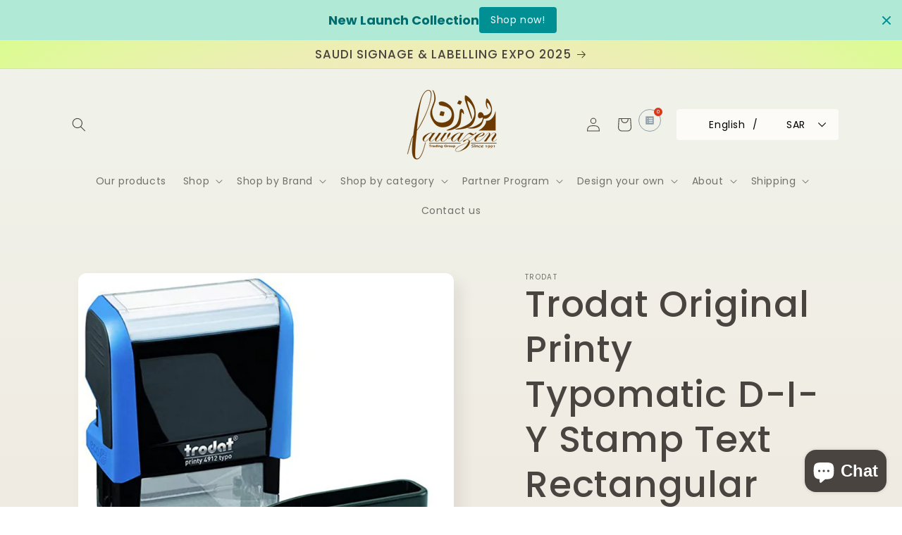

--- FILE ---
content_type: application/javascript; charset=utf-8
request_url: https://checkout.tabby.ai/widgets/9.69b734ac.js
body_size: 618
content:
"use strict";(self.webpackChunkwidgets=self.webpackChunkwidgets||[]).push([[9],{1633:function(M,L,t){t.r(L),t.d(L,{ReactComponent:function(){return T}});var j,u=t(9965);function g(){return g=Object.assign?Object.assign.bind():function(M){for(var L=1;L<arguments.length;L++){var t=arguments[L];for(var j in t)({}).hasOwnProperty.call(t,j)&&(M[j]=t[j])}return M},g.apply(null,arguments)}var N=function(M){return u.az("svg",g({viewBox:"0 0 11 13",fill:"none",xmlns:"http://www.w3.org/2000/svg"},M),j||(j=u.az("path",{d:"M10.21 7.76a3.815 3.815 0 0 1-.321 1.194l-3.554.75v-2.25l-1.107.234v1.249a.54.54 0 0 1-.095.307l-.576.849a.998.998 0 0 1-.618.41L.8 11.166a3.85 3.85 0 0 1 .321-1.193l3-.634V7.922l-2.799.592c.043-.422.154-.823.322-1.193l2.477-.524V2.422A3.899 3.899 0 0 1 5.228 1.5v5.064l1.107-.234V2.973a3.9 3.9 0 0 1 1.107-.924v4.046l2.768-.584a3.81 3.81 0 0 1-.321 1.193l-2.447.517v1.125l2.768-.585Zm-3.875 4.194c.043-.42.154-.822.322-1.193l3.553-.75a3.814 3.814 0 0 1-.321 1.192l-3.554.751Z",fill:"currentColor"})))},T=(0,u.X$)(N);L.default="[data-uri]"}}]);
//# sourceMappingURL=9.69b734ac.js.map

--- FILE ---
content_type: image/svg+xml
request_url: https://trust.conversionbear.com/static/badges/cashapp_color_card.svg
body_size: 710
content:
<svg width="115" height="80" viewBox="0 0 115 80" fill="none" xmlns="http://www.w3.org/2000/svg">
<rect x="0.5" y="0.5" width="114" height="79" rx="9.5" fill="#00D632"/>
<rect x="0.5" y="0.5" width="114" height="79" rx="9.5" stroke="#E8E8E8"/>
<rect x="0.5" y="0.5" width="114" height="79" rx="9.5" stroke="#EDEDED"/>
<path d="M67.4701 31.7998C67.9701 32.2998 68.8001 32.2998 69.2701 31.7998L71.7701 29.1998C72.3001 28.6998 72.2701 27.7998 71.7101 27.2598C69.7455 25.5487 67.4616 24.2435 64.9901 23.4198L65.7801 19.6198C65.9501 18.7898 65.3301 18.0098 64.5001 18.0098H59.6601C59.3575 18.013 59.0653 18.1201 58.8323 18.313C58.5993 18.506 58.4396 18.7732 58.3801 19.0698L57.6801 22.4498C51.2401 22.7798 45.7801 26.0498 45.7801 32.7498C45.7801 38.5498 50.2901 41.0398 55.0601 42.7498C59.5701 44.4698 61.9601 45.1098 61.9601 47.5298C61.9601 50.0198 59.5801 51.4798 56.0601 51.4798C52.8601 51.4798 49.5001 50.4098 46.9001 47.7998C46.7793 47.6788 46.6359 47.5829 46.478 47.5174C46.3202 47.4519 46.151 47.4182 45.9801 47.4182C45.8092 47.4182 45.6399 47.4519 45.4821 47.5174C45.3242 47.5829 45.1808 47.6788 45.0601 47.7998L42.3601 50.4998C42.106 50.7547 41.9634 51.0999 41.9634 51.4598C41.9634 51.8196 42.106 52.1648 42.3601 52.4198C44.4601 54.4898 47.1201 55.9898 50.1521 56.8198L49.4121 60.3898C49.2421 61.2198 49.8521 61.9898 50.6821 61.9998L55.5321 62.0398C55.838 62.0411 56.1349 61.9362 56.3721 61.7428C56.6092 61.5495 56.7718 61.2797 56.8321 60.9798L57.5321 57.5898C65.2801 57.0698 70.0001 52.7998 70.0001 46.5698C70.0001 40.8298 65.3 38.4098 59.6 36.4398C56.34 35.2298 53.5201 34.3998 53.5201 31.9098C53.5201 29.4898 56.1501 28.5298 58.7901 28.5298C62.1501 28.5298 65.3801 29.9198 67.4901 31.8198L67.4701 31.7998Z" fill="white"/>
</svg>


--- FILE ---
content_type: application/javascript; charset=utf-8
request_url: https://checkout.tabby.ai/widgets/44.6a2e1173.js
body_size: 1371
content:
"use strict";(self.webpackChunkwidgets=self.webpackChunkwidgets||[]).push([[44],{3105:function(n,e,l){l.r(e),l.d(e,{NonLtfSnippet:function(){return f}});var t=l(9965),c=l(9603),o=l(469),u=l(3749),i=l(9908),r=l(9390),a=l(6152),m=l(3270),s=l(6611);function d(){var n="/app/src/components/default-promo-widget/components/non-ltf-snippet/non-ltf-snippet.tsx",e=new Function("return this")(),l="__coverage__",t=e[l]||(e[l]={});t[n]&&"3c42d30b446c1167040fc10b536a154644909ee0"===t[n].hash||(t[n]={path:"/app/src/components/default-promo-widget/components/non-ltf-snippet/non-ltf-snippet.tsx",statementMap:{0:{start:{line:11,column:27},end:{line:13,column:1}},1:{start:{line:12,column:8},end:{line:12,column:48}},2:{start:{line:19,column:29},end:{line:87,column:1}},3:{start:{line:21,column:4},end:{line:21,column:19}},4:{start:{line:23,column:12},end:{line:23,column:23}},5:{start:{line:25,column:20},end:{line:25,column:71}},6:{start:{line:26,column:16},end:{line:26,column:54}},7:{start:{line:28,column:17},end:{line:31,column:4}},8:{start:{line:28,column:40},end:{line:31,column:3}},9:{start:{line:33,column:24},end:{line:36,column:13}},10:{start:{line:38,column:18},end:{line:68,column:3}},11:{start:{line:39,column:24},end:{line:39,column:72}},12:{start:{line:41,column:4},end:{line:67,column:5}},13:{start:{line:43,column:8},end:{line:51,column:10}},14:{start:{line:53,column:8},end:{line:61,column:10}},15:{start:{line:56,column:30},end:{line:56,column:62}},16:{start:{line:57,column:34},end:{line:57,column:59}},17:{start:{line:63,column:8},end:{line:66,column:11}},18:{start:{line:64,column:26},end:{line:64,column:58}},19:{start:{line:65,column:30},end:{line:65,column:55}},20:{start:{line:70,column:2},end:{line:86,column:4}}},fnMap:{0:{name:"(anonymous_0)",decl:{start:{line:12,column:2},end:{line:12,column:3}},loc:{start:{line:12,column:8},end:{line:12,column:48}},line:12},1:{name:"(anonymous_1)",decl:{start:{line:19,column:29},end:{line:19,column:30}},loc:{start:{line:19,column:53},end:{line:87,column:1}},line:19},2:{name:"(anonymous_2)",decl:{start:{line:28,column:17},end:{line:28,column:18}},loc:{start:{line:28,column:40},end:{line:31,column:3}},line:28},3:{name:"(anonymous_3)",decl:{start:{line:38,column:18},end:{line:38,column:19}},loc:{start:{line:38,column:46},end:{line:68,column:3}},line:38},4:{name:"(anonymous_4)",decl:{start:{line:56,column:24},end:{line:56,column:25}},loc:{start:{line:56,column:30},end:{line:56,column:62}},line:56},5:{name:"(anonymous_5)",decl:{start:{line:57,column:22},end:{line:57,column:23}},loc:{start:{line:57,column:34},end:{line:57,column:59}},line:57},6:{name:"(anonymous_6)",decl:{start:{line:64,column:20},end:{line:64,column:21}},loc:{start:{line:64,column:26},end:{line:64,column:58}},line:64},7:{name:"(anonymous_7)",decl:{start:{line:65,column:18},end:{line:65,column:19}},loc:{start:{line:65,column:30},end:{line:65,column:55}},line:65}},branchMap:{0:{loc:{start:{line:39,column:24},end:{line:39,column:72}},type:"cond-expr",locations:[{start:{line:39,column:32},end:{line:39,column:67}},{start:{line:39,column:70},end:{line:39,column:72}}],line:39},1:{loc:{start:{line:41,column:4},end:{line:67,column:5}},type:"switch",locations:[{start:{line:42,column:6},end:{line:51,column:10}},{start:{line:52,column:6},end:{line:61,column:10}},{start:{line:62,column:6},end:{line:66,column:11}}],line:41},2:{loc:{start:{line:42,column:11},end:{line:42,column:47}},type:"binary-expr",locations:[{start:{line:42,column:11},end:{line:42,column:25}},{start:{line:42,column:29},end:{line:42,column:47}}],line:42}},s:{0:0,1:0,2:0,3:0,4:0,5:0,6:0,7:0,8:0,9:0,10:0,11:0,12:0,13:0,14:0,15:0,16:0,17:0,18:0,19:0,20:0},f:{0:0,1:0,2:0,3:0,4:0,5:0,6:0,7:0},b:{0:[0,0],1:[0,0,0],2:[0,0]},_coverageSchema:"1a1c01bbd47fc00a2c39e90264f33305004495a9",hash:"3c42d30b446c1167040fc10b536a154644909ee0"});var c=t[n];return d=function(){return c},c}d();var p=(d().s[0]++,(0,c.R)(function(){return d().f[0]++,d().s[1]++,l.e(45).then(l.bind(l,9772))})).SnippetDefault;d().s[2]++;var f=function(n){var e=n.onClick;d().f[1]++;var l=(d().s[3]++,(0,i.bp)()),c=l.currency,f=l.price,b=l.installmentsCount,_=l.formattedCurrency,h=l.priceRaw,y=(d().s[4]++,(0,r.b)()),g=(d().s[5]++,(0,s.p)(f,c,b)),v=(d().s[6]++,_===a.V.SAR);d().s[7]++;var w=function(n){return d().f[2]++,d().s[8]++,{price:n,installmentsCount:b}},P=(d().s[9]++,(0,m.g)("Price argument is not a number",0)(h));d().s[10]++;return d().s[20]++,t.ZP.createElement(p,{message:t.ZP.createElement(o.Z,{thousandSeparator:",",key:g,value:g,renderText:function(n){d().f[3]++;var e=(d().s[11]++,v?(d().b[0][0]++,"".concat(y("default.shariahCompliant"),".")):(d().b[0][1]++,""));switch(d().s[12]++,!0){case!(d().b[2][0]++,P&&(d().b[2][1]++,b)):return d().b[1][0]++,d().s[13]++,t.ZP.createElement(t.ZP.Fragment,null,y("default.split_your_purchases_interest_free",{installmentsCount:b}),". ",e);case v:return d().b[1][1]++,d().s[14]++,t.ZP.createElement(t.ZP.Fragment,null,y("n_interest_free_payments",w(n),{currency:function(){return d().f[4]++,d().s[15]++,t.ZP.createElement(u.F,{currency:c})},strong:function(n){return d().f[5]++,d().s[16]++,t.ZP.createElement("strong",null,n)}})," ",e);default:return d().b[1][2]++,d().s[17]++,y("n_interest_free_payments",w(n),{currency:function(){return d().f[6]++,d().s[18]++,t.ZP.createElement(u.F,{currency:c})},strong:function(n){return d().f[7]++,d().s[19]++,t.ZP.createElement("strong",null,n)}})}},displayType:"text",allowNegative:!1}),linkText:y("default.learnMore"),onClick:e})};function b(){var n="/app/src/components/default-promo-widget/components/non-ltf-snippet/index.ts",e=new Function("return this")(),l="__coverage__",t=e[l]||(e[l]={});t[n]&&"8b987c7cb8444069826fc12fdb0672275b042754"===t[n].hash||(t[n]={path:"/app/src/components/default-promo-widget/components/non-ltf-snippet/index.ts",statementMap:{},fnMap:{},branchMap:{},s:{},f:{},b:{},_coverageSchema:"1a1c01bbd47fc00a2c39e90264f33305004495a9",hash:"8b987c7cb8444069826fc12fdb0672275b042754"});var c=t[n];return b=function(){return c},c}b()}}]);
//# sourceMappingURL=44.6a2e1173.js.map

--- FILE ---
content_type: text/plain; charset=utf-8
request_url: https://checkout.tabby.ai/widgets/api/web
body_size: 150
content:
{"aid":"m_196b920c-3d4e-48d4-9a85-02b9f32da2b6","experiments":{"entity_id":"37f08ccf-9106-47db-8ab5-9fc12acd1d8f","experiments":[{"name":"BNPL-1644-widgets","value":"control"}]},"offers":{"installments":[{"amount":37.34,"isLimitedTimeOffer":false,"paymentsCount":3,"period":{"size":"month","value":1},"priority":1,"serviceFeePolicy":"overall","totalFees":0},{"amount":28.32,"isLimitedTimeOffer":false,"paymentsCount":4,"period":{"size":"month","value":1},"priority":2,"serviceFeePolicy":"overall","totalFees":1.29}]}}

--- FILE ---
content_type: text/javascript; charset=utf-8
request_url: https://lawazen.com/products/trodat-original-printy-typomatic-d-i-y-stamp-text-rectangular-4912-typo-english.js
body_size: 726
content:
{"id":7280214474940,"title":"Trodat Original Printy Typomatic D-I-Y Stamp Text Rectangular 4912 TYPO English","handle":"trodat-original-printy-typomatic-d-i-y-stamp-text-rectangular-4912-typo-english","description":"\u003cmeta charset=\"UTF-8\"\u003e\n\u003cdiv class=\"\" data-block=\"true\" data-editor=\"5tbet\" data-offset-key=\"di8le-0-0\" data-mce-fragment=\"1\"\u003e\n\u003cdiv data-offset-key=\"di8le-0-0\" class=\"public-DraftStyleDefault-block public-DraftStyleDefault-ltr\" data-mce-fragment=\"1\"\u003e\n\u003cspan data-offset-key=\"di8le-0-0\" data-mce-fragment=\"1\"\u003eTrodat Original Printy Typomatic D-I-Y Stamp Text Rectangular 4912 TYPO \u003c\/span\u003e\u003cspan data-offset-key=\"di8le-0-1\" data-mce-fragment=\"1\"\u003eEnglish\u003c\/span\u003e\n\u003c\/div\u003e\n\u003c\/div\u003e\n\u003cdiv class=\"\" data-block=\"true\" data-editor=\"5tbet\" data-offset-key=\"38ogq-0-0\" data-mce-fragment=\"1\"\u003e\n\u003cdiv data-offset-key=\"38ogq-0-0\" class=\"public-DraftStyleDefault-block public-DraftStyleDefault-ltr\" data-mce-fragment=\"1\"\u003e\n\u003cspan data-offset-key=\"38ogq-0-0\" data-mce-fragment=\"1\"\u003eTrodat Stamps For The Office\u003c\/span\u003e\u003cspan data-offset-key=\"38ogq-0-1\" data-mce-fragment=\"1\"\u003e \u003c\/span\u003e\n\u003c\/div\u003e\n\u003c\/div\u003e\n\u003cdiv class=\"\" data-block=\"true\" data-editor=\"5tbet\" data-offset-key=\"716a2-0-0\" data-mce-fragment=\"1\"\u003e\n\u003cdiv data-offset-key=\"716a2-0-0\" class=\"public-DraftStyleDefault-block public-DraftStyleDefault-ltr\" data-mce-fragment=\"1\"\u003e\u003cspan data-offset-key=\"716a2-0-0\" data-mce-fragment=\"1\"\u003eMax. 4 lines of text\u003c\/span\u003e\u003c\/div\u003e\n\u003c\/div\u003e\n\u003cdiv class=\"rdw-start-aligned-block\" data-block=\"true\" data-editor=\"5tbet\" data-offset-key=\"39bfd-0-0\" data-mce-fragment=\"1\"\u003e\n\u003cdiv data-offset-key=\"39bfd-0-0\" class=\"public-DraftStyleDefault-block public-DraftStyleDefault-ltr\" data-mce-fragment=\"1\"\u003e\u003cspan data-offset-key=\"39bfd-0-0\" data-mce-fragment=\"1\"\u003eMax. text plate size: 47 x 18 mm\u003c\/span\u003e\u003c\/div\u003e\n\u003c\/div\u003e\n\u003cdiv class=\"rdw-start-aligned-block\" data-block=\"true\" data-editor=\"5tbet\" data-offset-key=\"2576u-0-0\" data-mce-fragment=\"1\"\u003e\n\u003cdiv data-offset-key=\"2576u-0-0\" class=\"public-DraftStyleDefault-block public-DraftStyleDefault-ltr\" data-mce-fragment=\"1\"\u003e\n\u003cspan data-offset-key=\"2576u-0-0\" data-mce-fragment=\"1\"\u003e \u003c\/span\u003e\u003cbr data-mce-fragment=\"1\"\u003e\n\u003c\/div\u003e\n\u003c\/div\u003e\n\u003cdiv class=\"rdw-start-aligned-block\" data-block=\"true\" data-editor=\"5tbet\" data-offset-key=\"3i2t5-0-0\" data-mce-fragment=\"1\"\u003e\n\u003cdiv data-offset-key=\"3i2t5-0-0\" class=\"public-DraftStyleDefault-block public-DraftStyleDefault-ltr\" data-mce-fragment=\"1\"\u003e\n\u003cspan data-offset-key=\"3i2t5-0-0\" data-mce-fragment=\"1\"\u003e1 letter set 6003 (character size 3mm)\u003c\/span\u003e\u003cspan data-offset-key=\"3i2t5-0-1\" data-mce-fragment=\"1\"\u003e \u003c\/span\u003e\u003cspan data-offset-key=\"3i2t5-0-2\" data-mce-fragment=\"1\"\u003e1 letter set 6004 (character size 4mm)\u003c\/span\u003e\n\u003c\/div\u003e\n\u003c\/div\u003e","published_at":"2021-11-19T04:23:43+02:00","created_at":"2021-11-19T04:23:41+02:00","vendor":"Trodat","type":"","tags":["testing"],"price":11200,"price_min":11200,"price_max":11200,"available":true,"price_varies":false,"compare_at_price":null,"compare_at_price_min":0,"compare_at_price_max":0,"compare_at_price_varies":false,"variants":[{"id":41201270784188,"title":"Default Title","option1":"Default Title","option2":null,"option3":null,"sku":"","requires_shipping":true,"taxable":true,"featured_image":null,"available":true,"name":"Trodat Original Printy Typomatic D-I-Y Stamp Text Rectangular 4912 TYPO English","public_title":null,"options":["Default Title"],"price":11200,"weight":0,"compare_at_price":null,"inventory_management":null,"barcode":"","requires_selling_plan":false,"selling_plan_allocations":[]}],"images":["\/\/cdn.shopify.com\/s\/files\/1\/0551\/9589\/3948\/products\/Screenshot2021-11-19at04.21.36_89a2834a-9f99-432f-9013-fee66edf55fc.png?v=1637288623","\/\/cdn.shopify.com\/s\/files\/1\/0551\/9589\/3948\/products\/Screenshot2021-11-19at04.21.43_c199ae14-1b5c-4b8a-a23b-baecad02193c.png?v=1637288623","\/\/cdn.shopify.com\/s\/files\/1\/0551\/9589\/3948\/products\/Screenshot2021-11-19at00.26.04_0fc07969-ec0e-4976-baf8-92e1697649d0.png?v=1637288624"],"featured_image":"\/\/cdn.shopify.com\/s\/files\/1\/0551\/9589\/3948\/products\/Screenshot2021-11-19at04.21.36_89a2834a-9f99-432f-9013-fee66edf55fc.png?v=1637288623","options":[{"name":"Title","position":1,"values":["Default Title"]}],"url":"\/products\/trodat-original-printy-typomatic-d-i-y-stamp-text-rectangular-4912-typo-english","media":[{"alt":"Trodat Original Printy Typomatic D-I-Y Stamp Text Rectangular 4912 TYPO English | Trodat","id":23850969432252,"position":1,"preview_image":{"aspect_ratio":0.97,"height":1518,"width":1472,"src":"https:\/\/cdn.shopify.com\/s\/files\/1\/0551\/9589\/3948\/products\/Screenshot2021-11-19at04.21.36_89a2834a-9f99-432f-9013-fee66edf55fc.png?v=1637288623"},"aspect_ratio":0.97,"height":1518,"media_type":"image","src":"https:\/\/cdn.shopify.com\/s\/files\/1\/0551\/9589\/3948\/products\/Screenshot2021-11-19at04.21.36_89a2834a-9f99-432f-9013-fee66edf55fc.png?v=1637288623","width":1472},{"alt":"Trodat Original Printy Typomatic D-I-Y Stamp Text Rectangular 4912 TYPO English | Trodat","id":23850969465020,"position":2,"preview_image":{"aspect_ratio":1.56,"height":940,"width":1466,"src":"https:\/\/cdn.shopify.com\/s\/files\/1\/0551\/9589\/3948\/products\/Screenshot2021-11-19at04.21.43_c199ae14-1b5c-4b8a-a23b-baecad02193c.png?v=1637288623"},"aspect_ratio":1.56,"height":940,"media_type":"image","src":"https:\/\/cdn.shopify.com\/s\/files\/1\/0551\/9589\/3948\/products\/Screenshot2021-11-19at04.21.43_c199ae14-1b5c-4b8a-a23b-baecad02193c.png?v=1637288623","width":1466},{"alt":"Trodat Original Printy Typomatic D-I-Y Stamp Text Rectangular 4912 TYPO English | Trodat","id":23850969497788,"position":3,"preview_image":{"aspect_ratio":1.625,"height":902,"width":1466,"src":"https:\/\/cdn.shopify.com\/s\/files\/1\/0551\/9589\/3948\/products\/Screenshot2021-11-19at00.26.04_0fc07969-ec0e-4976-baf8-92e1697649d0.png?v=1637288624"},"aspect_ratio":1.625,"height":902,"media_type":"image","src":"https:\/\/cdn.shopify.com\/s\/files\/1\/0551\/9589\/3948\/products\/Screenshot2021-11-19at00.26.04_0fc07969-ec0e-4976-baf8-92e1697649d0.png?v=1637288624","width":1466}],"requires_selling_plan":false,"selling_plan_groups":[]}

--- FILE ---
content_type: application/javascript; charset=utf-8
request_url: https://sdks.automizely.com/conversions/v1/am_614.f235813e.js
body_size: 7602
content:
(self.webpackJsonpAutomizelyMarketing=self.webpackJsonpAutomizelyMarketing||[]).push([[614],{71279:function(n,t,e){"use strict";e.d(t,{h:function(){return p}});var o=e(35148),r=e(71410),i=e(19668),a=e(92578),c={m:"margin",p:"padding"},u={t:"Top",r:"Right",b:"Bottom",l:"Left",x:["Left","Right"],y:["Top","Bottom"]},s={marginX:"mx",marginY:"my",paddingX:"px",paddingY:"py"},l=(0,a.Z)((function(n){if(n.length>2){if(!s[n])return[n];n=s[n]}var t=n.split(""),e=(0,o.Z)(t,2),r=e[0],i=e[1],a=c[r],l=u[i]||"";return Array.isArray(l)?l.map((function(n){return a+n})):[a+l]})),d=["m","mt","mr","mb","ml","mx","my","p","pt","pr","pb","pl","px","py","margin","marginTop","marginRight","marginBottom","marginLeft","marginX","marginY","padding","paddingTop","paddingRight","paddingBottom","paddingLeft","paddingX","paddingY"];function p(n){var t=n.spacing||8;return"number"==typeof t?function(n){return t*n}:Array.isArray(t)?function(n){return t[n]}:"function"==typeof t?t:function(){}}function f(n,t){return function(e){return n.reduce((function(n,o){return n[o]=function(n,t){if("string"==typeof t)return t;var e=n(Math.abs(t));return t>=0?e:"number"==typeof e?-e:"-".concat(e)}(t,e),n}),{})}}function m(n){var t=p(n.theme);return Object.keys(n).map((function(e){if(-1===d.indexOf(e))return null;var o=f(l(e),t),i=n[e];return(0,r.k)(n,i,o)})).reduce(i.Z,{})}m.propTypes={},m.filterProps=d},33086:function(n,t,e){"use strict";e.d(t,{LI:function(){return c},sp:function(){return u},E5:function(){return s},gS:function(){return l},VK:function(){return d},ff:function(){return p},Nm:function(){return f},y8:function(){return m}});var o=e(27361),r=e.n(o),i="woocommerce",a="shopify";function c(){return"Shopify"in window}function u(){return r()(window.Shopify,"designMode")}var s=function(){return r()(window.ShopifyAnalytics,"meta.page.pageType")};function l(){return"product"===s()}function d(){return r()(window.Shopify,"Checkout",{})}function p(){var n=d();return"thank_you"===n.page||n.isOrderStatusPage}var f=function(){return"woocommerce_params"in window};function m(){return c()?a:f()?i:null}},81326:function(n,t,e){"use strict";e.d(t,{dO:function(){return i},JR:function(){return u},Rl:function(){return s},ZV:function(){return d}});var o=e(33086),r={shopifyShopName:function(){return(0,o.LI)()?window.Shopify&&window.Shopify.shop:null},wooShopName:function(){return null}};function i(){return p(r,(function(n){return"string"==typeof n}))}var a={shopifyShopCurrency:function(){var n,t;return(0,o.LI)()&&(null===(n=window.Shopify)||void 0===n||null===(t=n.currency)||void 0===t?void 0:t.active)||null},wooShopCurrency:function(){return null}},c={shopifyShopCurrency:function(){var n,t;return(0,o.LI)()&&(null===(n=window.Shopify)||void 0===n||null===(t=n.currency)||void 0===t?void 0:t.rate)||null},wooShopCurrency:function(){return null}};function u(){return p(c,(function(n){return"string"==typeof n}))}function s(){return p(a,(function(n){return"string"==typeof n}))}var l={shopifyShopThemeName:function(){var n,t;return(0,o.LI)()&&(null===(n=window.Shopify)||void 0===n||null===(t=n.theme)||void 0===t?void 0:t.name)||null},wooShopThemeName:function(){return null}};function d(){return p(l,(function(n){return"string"==typeof n}))}function p(n,t){for(var e=0,o=Object.keys(n);e<o.length;e++){var r=n[o[e]]();if(t(r))return r}return null}},86770:function(n,t,e){"use strict";e.r(t),e.d(t,{initializeEmbeddedIframe:function(){return f}});var o=e(92997),r=e(83500),i=e(97648),a=e(11124),c=e(33777),u=e(33086),s=e(72165),l=e(36109);var d=e(95289),p=function(n){var t=document.getElementById(n);return t?(t.style.maxWidth="100%",t.style.height="0px",t.style.padding="0 0",{element:t}):null};var f=function(n){var t,e,f,m,y=null==n?void 0:n.embeddedSetting.id,v=p(y),g=(null===(t=window)||void 0===t||null===(e=t.ShopifyAnalytics)||void 0===e||null===(f=e.meta)||void 0===f||null===(m=f.page)||void 0===m?void 0:m.customerId)||"",h=Number((0,d.u)())+1||"1";(0,d.x)(String(h));var w,b=(w=(0,u.LI)()?"/apps/automizely-messages/layers/embedded/":"https://sdks.automizely.com/conversions/v1/layers/embedded/").startsWith("/")?{url:w,origin:window.location.origin}:{url:w,origin:"https://sdks.automizely.com"},_=function(t){var e="".concat(l.$U.MARKETING_EMBEDDED,"_").concat(y);(0,c.x)({origin:b.origin,source:e})((function(o){var r;switch(null===(r=o.data)||void 0===r?void 0:r.action){case l.sI.READY:(0,c.v)({target:o.from,source:e,action:l.sI.SET_CONFIG,payload:n});break;case l.sI.LAYER_MOUNTED:if(!t)return;t.style.height="".concat(o.data.payload.height,"px");break;case l.sI.LISTEN_CUSTOMER_ID:(0,c.v)({target:o.from,source:e,action:l.sI.ON_CUSTOMER_ID,payload:g});break;case l.sI.GET_TOP_WINDOW_LOCATION:(0,c.v)({target:o.from,source:e,action:l.sI.ON_GET_TOP_WINDOW_LOCATION,payload:{host:window.location.host,pathname:window.location.pathname,search:window.location.search,href:window.location.href}});break;case l.sI.LISTEN_PAGE_VIEW:(0,c.v)({target:o.from,source:e,action:l.sI.ON_PAGE_VIEW,payload:h})}}))};if((0,u.sp)()){var S=function(n,t,e){return new MutationObserver((function(r){var i,a=(0,o.Z)(r);try{for(a.s();!(i=a.n()).done;)if("childList"===i.value.type){var c=e(t.embeddedSetting.id);c&&!c.element.innerHTML&&n(c.element)}}catch(n){a.e(n)}finally{a.f()}}))}((function(n){n.hasChildNodes()||(_(n),(0,a.N)("Automizely Marketing Embedded","".concat(b.url,"?eid=").concat(y),n,y))}),n,p);if(!v){var x=document.getElementsByTagName("body")[0];S.observe(x,{childList:!0})}}v&&(new IntersectionObserver((function(n){n.some((function(n){return n.isIntersecting}))&&(0,r.q)("impr",{promotion:{promotion_type:i.H$.embedded,promotion_id:y,app_name:i.iC},page:{page_st_sn:i.ze.embedded.page_st_sn}})}),{threshold:.7}).observe(null==v?void 0:v.element),(0,a.N)("Automizely Marketing Embedded","".concat(b.url,"?eid=").concat(y,"&visitCount=").concat((0,s.cN)()),v.element,y),_(v.element))}},95289:function(n,t,e){"use strict";e.d(t,{u:function(){return i},x:function(){return a}});var o=e(81047),r="page_view_num";function i(){return o.nP.get(r)}function a(n){o.nP.set(r,n)}},38170:function(n,t,e){"use strict";e.d(t,{Z:function(){return s},g:function(){return l}});var o=e(33086),r=e(81326),i=e(58529),a=e(63628),c=e(36989),u=!1;function s(n){var t=(0,i.r)(),e=(0,r.ZV)(),s=2147483647;if((0,o.LI)()){!function(n){if(!u&&(u=!0,"Narrative"===n)){var t=document.getElementById("shopify-section-header");t&&"static"===window.getComputedStyle(t).position&&(t.style.position="relative")}}(e);var l=(0,a.ZL)({boomMainDemo:{minHeight:(0,a.ef)("auto"),"&:before, &:after":{content:(0,a.ef)("none")}}}).classes;n.classList.add("is-moved-by-drawer","drawer__header-container","mm-slideout",l.boomMainDemo),"Venture"===e&&(n.style.width="".concat(document.body.clientWidth,"px")),"ShowTime"===e&&t&&n.style.setProperty("z-index","1"),e===c.Or["beastylenyc.com"]&&n.style.setProperty("z-index",String(s),"important"),"Brooklyn (redoing)"===e&&n.classList.add("page-container"),"mothernatureorganics.com"===window.location.hostname&&n.style.setProperty("z-index",String(2147483646),"important"),"Boundless"===e&&(n.style.zIndex="99")}}function l(n){if((0,o.LI)()){var t=(0,i.r)();(0,r.ZV)()===c.Or["micaseco.com"]&&t&&(n.style.maxHeight="100vh",n.style.setProperty("height","100%","important"))}}},53257:function(n,t,e){"use strict";e.d(t,{Fj:function(){return r},yt:function(){return i},OV:function(){return a},DF:function(){return c}});var o=e(81326);function r(n,t,e){if(!n||!n.parentElement)return null;var o=document.createElement("div");return t&&o.setAttribute("style",t),e?n.append(o):n.nextSibling?n.parentElement.insertBefore(o,n.nextSibling):n.parentElement.appendChild(o),o}function i(n){var t=document.createElement("div");return n.appendChild(t),t}function a(n,t,e){var o=t||document.createElement("div");return o.setAttribute("style","width:100%"),n.firstChild?n.insertBefore(o,e?n.firstChild.nextSibling:n.firstChild):n.appendChild(o),o}function c(){return"Bella Sangría"===(0,o.ZV)()&&document.querySelector("#site-control")||document.body}},58529:function(n,t,e){"use strict";e.d(t,{r:function(){return o}});var o=function(){return document.body.getBoundingClientRect().width<=600}},86961:function(n,t,e){"use strict";e.d(t,{m:function(){return o},a:function(){return r}});var o=function(n){var t=arguments.length>1&&void 0!==arguments[1]&&arguments[1],e=arguments.length>2?arguments[2]:void 0,o=e||document.body,r=document.createElement("div");return o.insertBefore(r,o.firstChild),t&&(r.style.height="0px",r.style.transition="height ease 300ms",r.style.flexShrink="0"),r.innerHTML="&nbsp;",r.style.height="".concat(n,"px"),r},r=function(n){var t=n.type,e=n.fixed_end_time,o=n.fixed_start_time;if("Fixed"===t&&e&&o){var r=Date.now();return new Date(o).getTime()>r||r>new Date(e).getTime()}return!1}},11124:function(n,t,e){"use strict";e.d(t,{N:function(){return r}});var o=e(38170),r=function(n,t,e,r,i){var a=document.createElement("iframe");return a.height="100%",a.width="100%",a.style.border="none",a.style.width="100%",a.style.height="100%",t&&a.style.setProperty("display","block","important"),a.title=n,a.src=t,i&&(a.sandbox.value="allow-downloads allow-forms allow-popups allow-popups-to-escape-sandbox allow-same-origin allow-scripts allow-storage-access-by-user-activation allow-top-navigation allow-top-navigation-to-custom-protocols"),r&&(a.id=r),(0,o.g)(a),null==e||e.appendChild(a),a}},57767:function(n,t,e){"use strict";if(e.d(t,{XR:function(){return i},AV:function(){return a}}),653==e.j)var o=e(70840);var r={};function i(n,t,e){var o=!(arguments.length>3&&void 0!==arguments[3])||arguments[3];return o&&r[t]||(r[t]=new Promise((function(o,r){var i;if("js"===n)(i=document.createElement("script")).src=t,i.async=!0;else{if("css"!==n)return void r(new Error("type not support."));(i=document.createElement("link")).type="text/css",i.rel="stylesheet",i.referrerPolicy="no-referrer",i.href=t}i.onreadystatechange=function(){var n=i.readyState;n&&!/loaded|complete/.test(n)||o()},e&&(i.id=e),i.onload=i.onreadystatechange,document.getElementsByTagName("head")[0].appendChild(i)}))),r[t]}function a(n){var t=function(n){return n.filter((function(n){return n&&!["Arial"].includes(n)})).map((function(n){return n.replace(" ","+")})).join("|")}(n.filter((function(n){return!(null===o.X||void 0===o.X?void 0:o.X.includes(n))})));return t?i("css","https://fonts.googleapis.com/css?family=".concat(t)):Promise.resolve()}},33777:function(n,t,e){"use strict";if(e.d(t,{x:function(){return r},v:function(){return i}}),653==e.j)var o=e(31856);var r=function(n){return function(t){var e=function(e){var o;n.origin&&e.origin!==n.origin||(null===(o=e.data)||void 0===o?void 0:o.source)===n.source&&t({from:e.source,data:e.data})};return window.addEventListener("message",e,!1),function(){window.removeEventListener("message",e,!1)}}},i=function(n){var t=n.target,e=(0,o.Z)(n,["target"]);null==t||t.postMessage(e,"*")}},63628:function(n,t,e){"use strict";e.d(t,{ZL:function(){return a},ef:function(){return c},s5:function(){return u}});var o=e(54013),r=e(90176);if(653==e.j)var i=e(59734);function a(n){var t=o.ZP.createStyleSheet(n);return t.attach(),t}o.ZP.setup((0,r.Z)());var c=function(n){return"".concat(n," !important")};function u(){return{pxToRem:(0,i.oF)().theme.typography.pxToRem}}},17727:function(n,t,e){"use strict";e.d(t,{k0:function(){return o}});var o="".concat("automizelyConversions",".stickyBarsForceUpdate")},70840:function(n,t,e){"use strict";e.d(t,{I:function(){return o},X:function(){return r}});var o="-apple-system,BlinkMacSystemFont,San Francisco,Roboto,Segoe UI,Helvetica Neue,sans-serif",r=653==e.j?["Arial","Microsoft Sans Serif","Serif"]:null},36989:function(n,t,e){"use strict";e.d(t,{fX:function(){return r},Or:function(){return i},Jc:function(){return a},ac:function(){return c},p4:function(){return u},rm:function(){return s}});var o=e(56949),r={"www.anycubic.com":"Merry Christmas 2023","uk.anycubic.com":"Copy of Black Friday & Cyber Monday 2023","www.anycubic.es":"Cyber Monday","anycubicofficial.ru":"Copy of Theme export  www-anycubic-com-motion  ...","anycubicofficial.pl":"Cyber Monday","fr.anycubic.com":"Black Friday & Cyber Monday 2023","www.anycubic.it":"Copy of Black Friday & Cyber Monday 2023","de.anycubic.com":"Black Friday & Cyber Monday 2023"},i=(0,o.Z)((0,o.Z)({"janak-imitation.myshopify.com":"1 Jewel-1.0.1-sections-ready","davidarchy.com":"Theme export  separatec-com-turbo-6-1-2-for-dav...","www.niftystuff.com":"Storish","mama730.com":"Am730-25-optimize","kiwidesign.shop":"Q2-5","celebloons.com":"Dawn","pgmgolfusa.com":"Sportite home3","orthopuzzle.ca":"Orthopuzzle v8.0","store-squid-game.fr":"Copie de Supply","beastylenyc.com":"Debut","thepetsark.com":"Cats&Dogs","freegotech.com":"Current-usa | opt-14/10/2021 ","eccellenzecasalinghi.it":"Empire (Mar-31-2021)","ollabowls.com":"Ella-5.0.5-sections-ready","handmadebymariagalanou.gr":"Symmetry","nicboy.com":"Theme export  focal 8.7.9","koastore.in":"Minimart-index-10","jsaux.com":"JSAUX Official Store","maidesiree.com":"BLACK FRIDAY SALE 2022 - Mai Desiree 11/15/2022","maznavstore.com":"MonkProtect Test Theme - OPT","tanklily.com":"Theme export  mustpride-com-symmetry-v5-2-0-15a...","earthsideecobums.com.au":"Prestige","admouri.com":"Publisher","blingdup.com":"RAO - Copy of Debut","digitalshoppyindia.myshopify.com":"Empire"},r),{},{"moodyfashion.ch":"Fashionopolism","www.setpowerusa.com":"Updated Symmetry（20231106）","dicio.cc":"Empire - Dicio","thechikanlabel.com":"Copy of Updated Focal","swapboutique.com":"filter version","www.infinitydress.com":"[Avada Speed up] Tue, 21 May 2024 02:57:05 GMT","www.bazicstore.com":"DEV","micaseco.com":"glozin-main-official","fetosh.com":"Fabric","www.supergo.in":"Supergo V1"}),a={"lovttery.com":["Dawn Staging Main","Dawn","Dawn Staging"]},c=["Theme export  focal 8.7.9","JSAUX Official Store","Focal"],u=["Debut","Sportite home3"],s={"test-boyd-5002.myshopify.com_Stiletto":{cartSectionSelector:"#shopify-section-sections--22502855901465__quick-cart",cartFormSelector:".quick-cart__form",cartSectionUrl:"/cart?section_id=sections--22502855901465__quick-cart",cartCountBubbleSelector:"span[data-js-cart-count]"},"brain-mkt-new-05.myshopify.com_Stiletto":{cartSectionSelector:"#shopify-section-sections--22455148183873__quick-cart",cartFormSelector:".quick-cart__form",cartSectionUrl:"/cart?section_id=sections--22455148183873__quick-cart",cartCountBubbleSelector:"span[data-js-cart-count]"},"www.viadrinks.com_Stiletto":{cartSectionSelector:"#shopify-section-quick-cart",cartFormSelector:".quick-cart__form",cartSectionUrl:"cart?section_id=quick-cart",cartCountBubbleSelector:"span[data-js-cart-count]"}}},30650:function(n,t,e){"use strict";e.r(t),e.d(t,{default:function(){return S}});e(35666);var o=e(53630),r=e(27361),i=e.n(r),a=e(17727),c=e(33086),u=e(79542),s=e(86961),l=e(38170),d=e(70840),p=e(63628),f=e(53257),m=e(57767),y="automizely_shopping",v=!1,g=function(n){var t=n.category,e=n.action,o=n.label;(function(){if(!v){if(!window.ga){window.ga=function(){window.ga.q.push(arguments)};var n=window.ga;n.q=[],n.l=Number(new Date)}var t=window.ga;t("create","UA-142435269-12","auto",{name:y}),t("set","anonymizeIp",!0),t("set","transport","beacon"),(0,m.XR)("js","https://www.google-analytics.com/analytics.js"),v=!0}})(),window.ga("".concat(y,".send"),"event",t,e,o)},h=function(n){g({category:"download_shopping_app_ui",action:n.action,label:"from_".concat(n.page,"_").concat(n.position)})};function w(n,t){if(n){var e=function(n,t){var e=document.createElement("div"),o=(0,p.ZL)({container:{position:"fixed",top:0,left:0,width:"100%",height:48,zIndex:999},bar:{fontFamily:d.I,boxSizing:"border-box",padding:"12px 16px",width:"100%",height:"100%",display:"flex",alignItems:"center",background:"rgb(5, 164, 243)",color:"#fff",textDecoration:"none",fontSize:"17px",lineHeight:"22px",fontWeight:400,letterSpacing:0,margin:0,border:0,"&:focus,&:hover":{color:"#fff"}},name:{paddingRight:"4px",flexGrow:1},button:{}}).classes;return e.className=o.container,(0,l.Z)(e),e.innerHTML=function(n,t){return'\n<a class="'.concat(n.bar,'" href="').concat(t,'"\n\ttarget="_blank" rel="noopener noreferrer" alt="Open app"\n>\n\t<div class="').concat(n.name,'">⚡️Shop faster with the app</div>\n\t<div class="').concat(n.button,'">Open app</div>\n</a>\n')}(o,n),e.querySelector("a").onclick=function(){h({action:"click",page:"".concat(t?"":"not_","thankyou_page"),position:"topbar"})},e}(n,t);!function(n){var t=document.querySelector("#mobileNavBar");if(null==t?void 0:t.parentElement){var e=(0,f.OV)(t.parentElement),o=(0,s.m)(48,!0,e);n.style.top="auto",o.appendChild(n)}else{var r=document.body;r.appendChild(n),(0,s.m)(48,!0,r)}}(e)}}var b=e.p+"img/starFilled.f4edc.png";function _(n,t){var o,r=document.createElement("div");(r.className="content-box","lg"===t)?(o=function(n){return'\n<div class="content-box__row content-box__row--no-border">\n\t<h2 class="'.concat(n.title,'">Get real-time order updates</h2>\n</div>\n<div class="content-box__row ').concat(n.content,'">\n\t<div class="').concat(n.column,'">\n\t\t<div class="').concat(n.qr,'"><canvas id="shopping_dl_qr"></canvas></div>\n\t</div>\n\t<div class="').concat(n.column,'">\n\t\t<p>Scan code to download<br />Available on iOS & Android</p>\n\t\t<div class="').concat(n.appReview,'"><img src="').concat(b,'" alt="star" /> 4.5 <span>(886)</span></div>\n\t</div>\n</div>\n')}((0,p.ZL)({title:{color:"#000 !important"},content:{display:"flex !important",flexWrap:"wrap-reverse",margin:"-12px"},column:{margin:"12px",fontSize:"15px",lineHeight:"20px",color:"rgb(33, 43, 54)"},qr:{display:"inline-block",border:"1px solid rgb(227,227,227)",padding:"4px 4px 0 4px"},appReview:{marginTop:"16px","& >img":{width:"20px",height:"20px",verticalAlign:"top"},"& >span":{color:"rgb(145, 158, 171)"}}}).classes),e.e(592).then(e.t.bind(e,92592,19)).then((function(t){t.toCanvas(document.getElementById("shopping_dl_qr"),n,{margin:0,width:155})}))):o=function(n,t){return'\n<div class="content-box__row text-container">\n\t<h2 class="'.concat(n.title,'">Get real-time order updates</h2>\n\t<div>\n\t\t<p>Available on iOS & Android</p>\n\t\t<div class="').concat(n.appReview,'"><img src="').concat(b,'" alt="star" /> 4.5 <span>(886)</span></div>\n\t</div>\n\t<p><a href="').concat(t,'" target="_blank" rel="noopener noreferrer" alt="Open app" class="btn btn--size-small">Download Shopping app</a></p>\n</div>\n')}((0,p.ZL)({title:{color:"#000 !important"},appReview:{"& >img":{width:"20px",height:"20px",verticalAlign:"bottom"},"& >span":{color:"rgb(145, 158, 171)"}}}).classes,n);r.innerHTML=o;var i=r.querySelector("a");return i&&(i.onclick=function(){h({action:"click",page:"thankyou_page",position:"download_section"})}),r}function S(n,t,e){var r,s=n.store,l=n.settings;if(!(window.navigator.userAgent.indexOf("com.automizely.shopping")>-1||"enabled"!==(null==l||null===(r=l.banner)||void 0===r?void 0:r.status))){var d=(0,o.Z)().phone,p=(0,c.ff)();if(d&&(null==s?void 0:s.download_url)){w(s.download_url,p);var m=i()(window,a.k0);m&&m(),h({action:"view",page:"".concat(p?"":"not_","thankyou_page"),position:"topbar"})}var y=(0,c.VK)().token;if(y&&p){var v=e?"conversions_connection_id":"store_id";(0,u.O)("/public/app/download_url?".concat(v,"=").concat(t),{method:"POST",body:JSON.stringify({params:[{name:"order_url",value:location.href},{name:"checkout_token",value:y}]})}).then((function(n){(null==n?void 0:n.download_url)&&(!function(n,t){if(n){var e=null,o=document.querySelector(".step__sections .section__content .content-box");if(e=o?o.parentElement:document.querySelector(".step__sections .section__content")){var r=_(n,t?"sm":"lg");(0,f.OV)(e,r)}}}(n.download_url,d),h({action:"view",page:"thankyou_page",position:"download_section"}))}))}}}},92997:function(n,t,e){"use strict";if(e.d(t,{Z:function(){return r}}),653==e.j)var o=e(48686);function r(n){if("undefined"==typeof Symbol||null==n[Symbol.iterator]){if(Array.isArray(n)||(n=(0,o.Z)(n))){var t=0,e=function(){};return{s:e,n:function(){return t>=n.length?{done:!0}:{done:!1,value:n[t++]}},e:function(n){throw n},f:e}}throw new TypeError("Invalid attempt to iterate non-iterable instance.\nIn order to be iterable, non-array objects must have a [Symbol.iterator]() method.")}var r,i,a=!0,c=!1;return{s:function(){r=n[Symbol.iterator]()},n:function(){var n=r.next();return a=n.done,n},e:function(n){c=!0,i=n},f:function(){try{a||null==r.return||r.return()}finally{if(c)throw i}}}}},1469:function(n){var t=Array.isArray;n.exports=t},59864:function(n,t,e){"use strict";n.exports=e(69921)}}]);
/* Built at Wed, 17 Dec 2025 08:12:36 GMT*/
/* By Automizely */ 
//# sourceMappingURL=am_614.f235813e.js.map

--- FILE ---
content_type: image/svg+xml
request_url: https://trust.conversionbear.com/static/badges/stcpay_color_card.svg
body_size: 1807
content:
<svg width="115" height="80" viewBox="0 0 115 80" fill="none" xmlns="http://www.w3.org/2000/svg">
<rect x="0.5" y="0.5" width="114" height="79" rx="9.5" fill="url(#paint0_linear)"/>
<rect x="0.5" y="0.5" width="114" height="79" rx="9.5" stroke="#E8E8E8"/>
<rect x="0.5" y="0.5" width="114" height="79" rx="9.5" stroke="#EDEDED"/>
<path d="M70.6696 45.9793V31.6907H73.0926V32.8364C73.8301 31.9145 74.9232 31.4141 76.2795 31.4141C79.0714 31.4141 81.0731 33.6396 81.0731 36.8265C81.0731 40.0134 79.0583 42.2786 76.2795 42.2786C74.9099 42.2786 73.8301 41.7518 73.0926 40.83V45.9791H70.6696V45.9793ZM73.0928 35.5099V38.1438C73.6064 39.2105 74.5282 39.9874 75.8584 39.9874C77.4651 39.9874 78.545 38.789 78.545 36.8136C78.545 34.8647 77.4651 33.6793 75.8584 33.6793C74.5282 33.6924 73.6064 34.4167 73.0928 35.5099Z" fill="#02AA7C"/>
<path d="M82.6404 39.0374C82.6404 37.299 83.7203 36.0875 85.5112 35.8636L89.6332 35.3368V34.8232C89.6332 34.2044 89.3171 33.875 88.7377 33.875H83.5622V31.6758H88.8299C90.9239 31.6758 92.0696 32.7029 92.0696 34.5204V41.961H89.6201V40.71C88.9091 41.7109 87.737 42.277 86.2225 42.277C84.0891 42.277 82.6404 40.9733 82.6404 39.0374ZM86.8149 40.3015C88.0528 40.3015 89.1985 39.6035 89.6199 38.5764V37.2857L86.4725 37.7204C85.6034 37.839 85.116 38.2998 85.116 39.0505C85.1162 39.8538 85.7351 40.3015 86.8149 40.3015Z" fill="#02AA7C"/>
<path d="M93.8341 43.7785H95.5989C96.2705 43.7785 96.5735 43.5019 96.7973 42.8697L97.1134 41.961L93.3733 31.6758H95.9019L98.2327 38.8399H98.2855L100.511 31.6758H103L98.9043 43.4886C98.3513 45.1084 97.6137 45.9775 95.8097 45.9775H93.8343L93.8341 43.7785Z" fill="#02AA7C"/>
<path d="M19.8892 53.0492C22.7075 53.0492 25.0253 52.1668 26.5529 50.692C27.6986 49.5594 28.3702 48.0317 28.3702 46.2672C28.3702 44.6737 27.7775 43.2383 26.6846 42.1452C25.5916 41.052 24.0243 40.2488 22.049 39.8668L18.8094 39.2347C17.4662 38.9845 16.7024 38.3129 16.7024 37.3779C16.7024 36.1531 17.8875 35.3104 19.784 35.3104C20.9691 35.3104 21.9832 35.6923 22.6548 36.3639C23.0761 36.8249 23.3658 37.4174 23.458 38.089L28.1331 37.0355C28.0014 35.6923 27.3693 34.5069 26.408 33.5325C24.8673 32.018 22.5098 31.0567 19.7312 31.0567C17.1632 31.0567 15.0167 31.8997 13.5286 33.2429C12.2643 34.428 11.5532 36.0215 11.5532 37.7993C11.5532 39.3533 12.0537 40.6701 13.0678 41.6711C14.0818 42.6851 15.5567 43.4358 17.4925 43.9097L20.6927 44.6735C22.2994 45.0554 23.0105 45.6481 23.0105 46.7016C23.0105 48.0054 21.8253 48.7692 19.8895 48.7692C18.4935 48.7692 17.3609 48.3082 16.6498 47.5444C16.1493 47.0439 15.8466 46.3592 15.8069 45.6085L11 46.6622C11.1317 48.0976 11.8033 49.3619 12.8173 50.3759C14.4107 52.0483 16.9921 53.0492 19.8892 53.0492ZM55.4724 53.0492C58.5934 53.0492 60.9903 51.9166 62.6363 50.3101C63.9401 49.0458 64.7433 47.5709 65.1649 46.0564L60.2396 44.4102C60.0288 45.174 59.6075 45.9773 58.9359 46.5963C58.1326 47.3601 57.0395 47.9001 55.4724 47.9001C54.037 47.9001 52.6938 47.3471 51.7192 46.3856C50.7446 45.3715 50.1521 43.8967 50.1521 42.0397C50.1521 40.1433 50.7448 38.7079 51.7192 37.6938C52.6805 36.7192 53.9975 36.2189 55.4329 36.2189C56.9475 36.2189 58.001 36.7194 58.7648 37.4832C59.3969 38.1154 59.7788 38.9186 60.0291 39.7219L65.0465 38.0363C64.6646 36.5614 63.8614 35.0863 62.6893 33.8617C61.0036 32.2155 58.5542 31.0434 55.3146 31.0434C52.3252 31.0434 49.6255 32.1761 47.6896 34.125C45.7537 36.1004 44.5686 38.8528 44.5686 42.053C44.5686 45.2531 45.7934 47.9923 47.7687 49.9809C49.6911 51.9166 52.4303 53.0492 55.4724 53.0492ZM38.4446 53.0492C40.6307 53.0492 42.1978 52.3776 42.8694 51.7849V47.2285C42.3559 47.6104 41.3549 48.0714 40.0381 48.0714C39.1031 48.0714 38.4313 47.8606 37.9311 47.3998C37.5097 46.9785 37.2989 46.2541 37.2989 45.2928V26H31.7284V31.6891H42.8563V37.0885H31.7284V46.6624C31.7284 48.5983 32.3211 50.1653 33.3746 51.2585C34.5598 52.4171 36.298 53.0492 38.4446 53.0492Z" fill="#502C84"/>
<defs>
<linearGradient id="paint0_linear" x1="57" y1="5" x2="57" y2="80" gradientUnits="userSpaceOnUse">
<stop stop-color="#F5F5F5"/>
<stop offset="1" stop-color="white"/>
</linearGradient>
</defs>
</svg>
